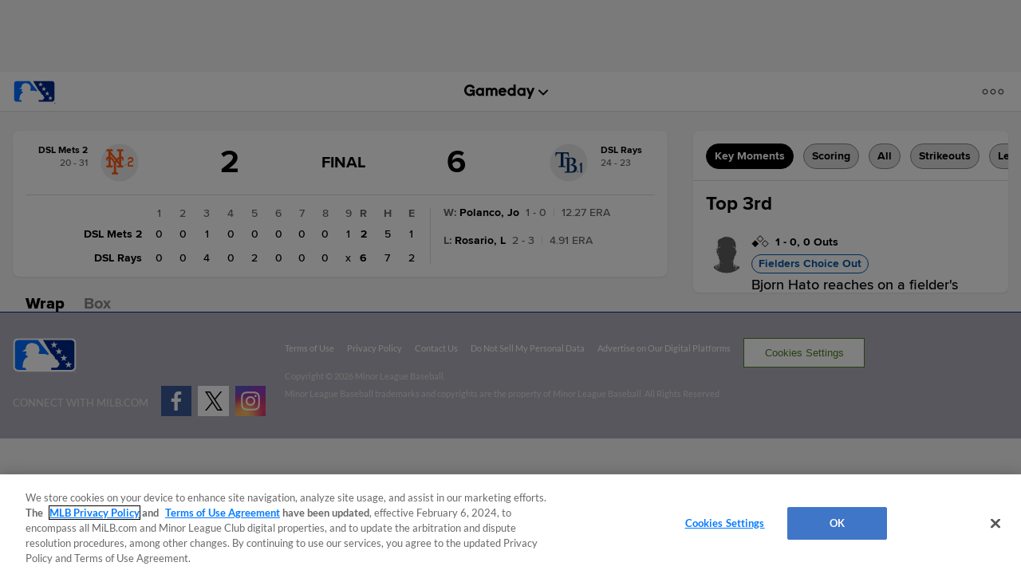

--- FILE ---
content_type: text/html; charset=utf-8
request_url: https://www.google.com/recaptcha/api2/aframe
body_size: 183
content:
<!DOCTYPE HTML><html><head><meta http-equiv="content-type" content="text/html; charset=UTF-8"></head><body><script nonce="pjJuOWJMDoF3pdpnbUwKSQ">/** Anti-fraud and anti-abuse applications only. See google.com/recaptcha */ try{var clients={'sodar':'https://pagead2.googlesyndication.com/pagead/sodar?'};window.addEventListener("message",function(a){try{if(a.source===window.parent){var b=JSON.parse(a.data);var c=clients[b['id']];if(c){var d=document.createElement('img');d.src=c+b['params']+'&rc='+(localStorage.getItem("rc::a")?sessionStorage.getItem("rc::b"):"");window.document.body.appendChild(d);sessionStorage.setItem("rc::e",parseInt(sessionStorage.getItem("rc::e")||0)+1);localStorage.setItem("rc::h",'1768844343186');}}}catch(b){}});window.parent.postMessage("_grecaptcha_ready", "*");}catch(b){}</script></body></html>

--- FILE ---
content_type: application/x-javascript;charset=utf-8
request_url: https://ans.milb.com/id?d_visid_ver=3.0.0&d_fieldgroup=A&mcorgid=A65F776A5245B01B0A490D44%40AdobeOrg&mid=87690127059703053354608222927545722964&ts=1768844332674
body_size: -41
content:
{"mid":"87690127059703053354608222927545722964"}